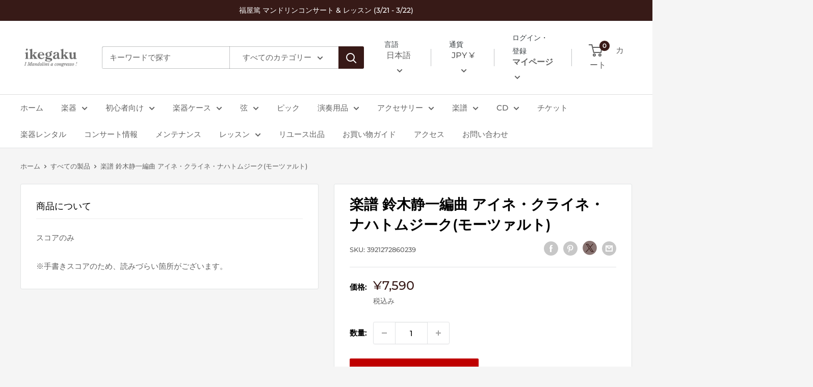

--- FILE ---
content_type: text/javascript
request_url: https://ikegaku.co.jp/cdn/shop/t/4/assets/custom.js?v=102476495355921946141630458746
body_size: -616
content:
//# sourceMappingURL=/cdn/shop/t/4/assets/custom.js.map?v=102476495355921946141630458746
